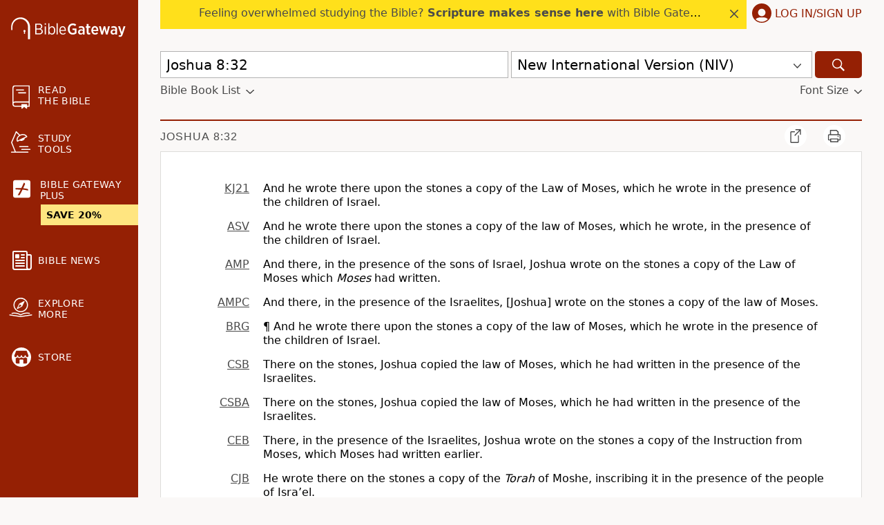

--- FILE ---
content_type: text/plain;charset=UTF-8
request_url: https://c.pub.network/v2/c
body_size: -113
content:
2952aff5-c5de-4090-85e2-a6a0318ea961

--- FILE ---
content_type: text/plain;charset=UTF-8
request_url: https://c.pub.network/v2/c
body_size: -266
content:
d8bb171f-ab3c-4e56-90a5-e37d5ec1b628